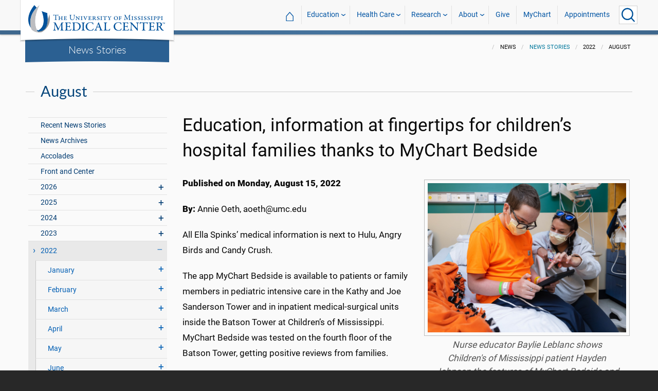

--- FILE ---
content_type: image/svg+xml
request_url: https://umc.edu/img/search_icon.svg
body_size: 913
content:
<?xml version="1.0" encoding="utf-8"?>
<!-- Generator: Adobe Illustrator 23.1.0, SVG Export Plug-In . SVG Version: 6.00 Build 0)  -->
<svg version="1.1" id="Layer_1" xmlns="http://www.w3.org/2000/svg" xmlns:xlink="http://www.w3.org/1999/xlink" x="0px" y="0px"
	 viewBox="0 0 84.6 85.7" style="enable-background:new 0 0 84.6 85.7;" xml:space="preserve">
<style type="text/css">
	.st0{fill:#00539B; stroke:#00539B; stroke-width: 4px;}
</style>
<path id="_67" class="st0" d="M62.3,61.1c-0.2-0.2-0.5-0.3-0.8-0.4C73.7,47,73,25.5,59.9,12.7c-6-5.9-13.9-9.2-22.2-9.2
	c-18,0-32.5,15.3-32.5,34.1c0,0,0,0,0,0c-0.1,18.7,14.4,34,32.3,34.1c8.3,0,16.3-3.3,22.3-9.2c0,0.3,0.1,0.6,0.3,0.9l16.7,18.4
	c0.6,0.6,1.5,0.6,2.1,0c0.6-0.6,0.6-1.6,0-2.2l0,0L62.3,61.1z M58.6,59.4c-11.5,12-30.2,12-41.7,0c-5.5-5.8-8.6-13.7-8.6-21.8
	c0-17,13.2-30.8,29.5-30.8c16.3,0,29.5,13.8,29.5,30.9C67.2,45.8,64.1,53.7,58.6,59.4z"/>
</svg>
